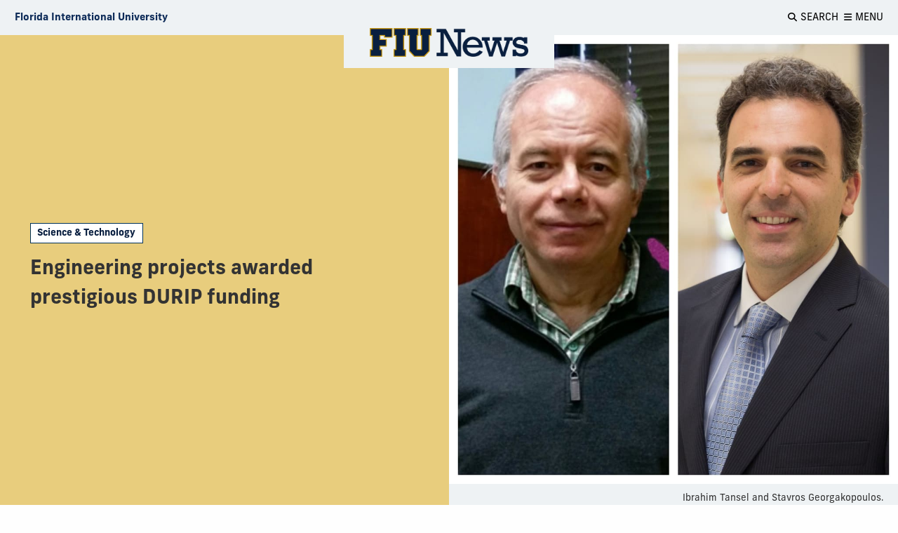

--- FILE ---
content_type: text/html
request_url: https://news.fiu.edu/2023/fiu-engineering-projects-awarded-prestigious-durip-funding?utm_source=tag&utm_medium=feed&utm_campaign=newsroom-referrals&utm_term=electrical-and-computer-engineering
body_size: 8679
content:
<!DOCTYPE html>
<html class="no-js" lang="en">
    <head>
        <meta charset="utf-8"/>
        
        <meta content="36f0936f0a73710b090bcd91535c3dc0" name="id"/><title>Engineering projects awarded prestigious DURIP funding | FIU News - Florida International University</title><meta content="Faculty members Stavros Georgakopoulos and Ibrahim Tansel have received funding for their research through the Defense University Research Instrumentation Program." name="description"/><meta content="FIU News" property="og:site_name"/><meta content="Engineering projects awarded prestigious DURIP funding" property="og:title"/><meta content="https://news.fiu.edu/2023/fiu-engineering-projects-awarded-prestigious-durip-funding" property="og:url"/><meta content="article" property="og:type"/><meta content="Faculty members Stavros Georgakopoulos and Ibrahim Tansel have received funding for their research through the Defense University Research Instrumentation Program." property="og:description"/><meta content="https://res.cloudinary.com/digicomm/image/upload/t_metadata/news-magazine/2023/_assets/durip-image-above-headline-1.jpg" property="og:image"/><meta content="Engineering projects awarded prestigious DURIP funding" name="twitter:title"/><meta content="https://news.fiu.edu/2023/fiu-engineering-projects-awarded-prestigious-durip-funding" name="twitter:url"/><meta content="Faculty members Stavros Georgakopoulos and Ibrahim Tansel have received funding for their research through the Defense University Research Instrumentation Program." name="twitter:description"/><meta content="https://res.cloudinary.com/digicomm/image/upload/t_metadata/news-magazine/2023/_assets/durip-image-above-headline-1.jpg" name="twitter:image"/><meta content="summary_large_image" name="twitter:card"/><script type="application/ld+json">
{
  "@context": "http://schema.org",
  "@type": "NewsArticle",
  "mainEntityOfPage": {
    "@type": "WebPage",
    "@id": "https://news.fiu.edu/2023/fiu-engineering-projects-awarded-prestigious-durip-funding"
  },
  "headline": "Engineering projects awarded prestigious DURIP funding",
  "image": {
    "@type": "ImageObject",
    "url": "https://res.cloudinary.com/digicomm/image/upload/t_metadata/news-magazine/2023/_assets/durip-image-above-headline-1.jpg",
    "width": 1200,
    "height": 630
  },
  "datePublished": "2024-12-19T19:09:15",
  "dateModified": "2023-02-10T11:00:57",
  
  "author": {
    "@type": "Person",
    "name": "Contributing Writer"
  },
   "publisher": {
    "@type": "Organization",
    "name": "Florida International University",
    "logo": {
      "@type": "ImageObject",
      "url": "https://news.fiu.edu/_assets/images/structure-data-logo.png",
      "width": 283,
      "height": 60
    },
    "department": {
        "@type": "NewsMediaOrganization",
        "name": "Office of News and Communications",
        "email": "mailto:news@fiu.edu"
    }
  },
  "description": "Faculty members Stavros Georgakopoulos and Ibrahim Tansel have received funding for their research through the Defense University Research Instrumentation Program."
}   
                </script>
        
<meta http-equiv="x-ua-compatible" content="ie=edge" /><meta name="viewport" content="width=device-width, initial-scale=1.0" /><meta name="robots" content="index, follow" /><meta name="robots" content="max-image-preview:large"><link rel="apple-touch-icon" sizes="180x180" href="/apple-touch-icon.png"><link rel="icon" type="image/png" sizes="32x32" href="/favicon-32x32.png"><link rel="icon" type="image/png" sizes="16x16" href="/favicon-16x16.png"><link rel="manifest" href="/site.webmanifest"><link rel="mask-icon" href="/safari-pinned-tab.svg" color="#081e3f"><meta name="msapplication-TileColor" content="#ffc40d"><meta name="theme-color" content="#ffffff"><meta name="google-site-verification" content="9_1Yn5YkhPJEbAq-UtekfkXqyWtDInr-K711AbBZFc8" />
 <link href="https://news.fiu.edu/feed" rel="alternate" title="FIU News Feed | Florida International University" type="application/rss+xml"/> <link href="../_assets/css/news.css?v=1.12112023" media="all" rel="stylesheet"/> <link href="https://use.typekit.net/fpx6thr.css" rel="stylesheet"/> <link href="https://digicdn.fiu.edu/fonts/fa/css/all.min.css" rel="stylesheet"/> <link href="https://digicdn.fiu.edu/fonts/fa/css/v4-shims.min.css" rel="stylesheet"/>
        
        
        
<script>dataLayer = [];</script><script>(function(w,d,s,l,i){w[l]=w[l]||[];w[l].push({'gtm.start':new Date().getTime(),event:'gtm.js'});var f=d.getElementsByTagName(s)[0],j=d.createElement(s),dl=l!='dataLayer'?'&amp;l='+l:'';j.async=true;j.src='https://www.googletagmanager.com/gtm.js?id='+i+dl;f.parentNode.insertBefore(j,f);})(window,document,'script','dataLayer', 'GTM-M2T3BLP');</script>

    </head>
    
    <body data-resize="body" data-scroll="body">
        
	  
	
        
<script>dataLayer = [];</script><script>(function(w,d,s,l,i){w[l]=w[l]||[];w[l].push({'gtm.start':new Date().getTime(),event:'gtm.js'});var f=d.getElementsByTagName(s)[0],j=d.createElement(s),dl=l!='dataLayer'?'&amp;l='+l:'';j.async=true;j.src='https://www.googletagmanager.com/gtm.js?id='+i+dl;f.parentNode.insertBefore(j,f);})(window,document,'script','dataLayer', 'GTM-M2T3BLP');</script>

        <header class="article-header" data-sticky-container=""><a class="show-on-focus" href="#main">Skip to Content</a><div class="fiu-global-header" data-options="marginTop:0" data-sticky="" data-sticky-on="medium" data-top-anchor="article-title" sticky=""><div class="grid-container"><div class="grid-x logo-tools align-middle align-justify"><a aria-label="Florida International University Homepage" class="cell shrink header-logo" href="https://www.fiu.edu/" target="_blank"><span>Florida International University</span></a><a aria-label="FIU News" class="cell shrink article-logo" href="../index"><img alt="FIU News Homepage" src="../_assets/images/fiu-news-logo.png"/></a><div class="cell shrink article-title">Engineering projects awarded prestigious DURIP funding</div><div class="cell tools shrink"><button aria-haspopup="true" aria-label="Open Search" data-toggle="fiu-off-canvas-search" id="fiu-global-search"><p aria-hidden="true" class="fa fa-search"></p><span>Search</span></button><button aria-haspopup="true" aria-label="Open Menu" data-toggle="fiu-off-canvas-menu" id="fiu-global-menu"><p aria-hidden="true" class="fa fa-bars"></p><span>Menu</span></button></div></div></div></div><nav aria-label="FIU News" class="grid-container nav-logo-wrapper"><div class="fiu-news-logo" id="logo-container"><a href="../index"><img alt="Homepage" class="show-for-large" src="../_assets/images/fiu-news-logo.png"/><img alt="Homepage" class="hide-for-large" src="../_assets/images/fiu-news-logo-mobile.png"/></a><div class="tools align-items-center"><button aria-haspopup="true" aria-label="Open Menu" class="fiu-global-menu" data-toggle="fiu-off-canvas-menu"><p aria-hidden="true" class="fa fa-bars"></p><span>Menu</span></button></div></div></nav></header>

        <main class="off-canvas-content" data-off-canvas-content="" id="main">
            <article>
                <header><div class="grid-container full"><div class="grid-x align-middle gold large-order-2"><div class="cell large-6 article-banner large-order-1"><figure><div class="responsive-embed ratio-square banner">
                                  
                                        <img alt="" data-lazy="{&quot;small&quot;:&quot;https://res.cloudinary.com/digicomm/image/upload/t_square-small/news-magazine/2023/_assets/durip-image-above-headline-1.jpg&quot;,&quot;medium&quot;: &quot;https://res.cloudinary.com/digicomm/image/upload/t_square-medium/news-magazine/2023/_assets/durip-image-above-headline-1.jpg&quot;,&quot;large&quot;:&quot;https://res.cloudinary.com/digicomm/image/upload/t_square-small/news-magazine/2023/_assets/durip-image-above-headline-1.jpg&quot;,&quot;xlarge&quot;:&quot;https://res.cloudinary.com/digicomm/image/upload/t_square-medium/news-magazine/2023/_assets/durip-image-above-headline-1.jpg&quot;,&quot;xxlarge&quot;:&quot;https://res.cloudinary.com/digicomm/image/upload/t_square-medium/news-magazine/2023/_assets/durip-image-above-headline-1.jpg&quot;}"/>
                                      
                                      
                                      
                                </div><figcaption class="text-right">Ibrahim Tansel and Stavros Georgakopoulos.</figcaption></figure></div><div class="cell large-6 article-header"><div class="article-category"><a href="../science-and-technology/index">Science &amp; Technology</a></div><h1 id="article-title">Engineering projects awarded prestigious DURIP funding</h1></div></div></div><div class="grid-container margin-top"><div class="grid-x margin-bottom align-center"><div class="cell small-7 large-4 content-block "><p class="timestamp"><span class="timestamp">February 10, 2023 at 10:34am</span></p></div><div class="cell small-5 large-3 content-block text-right a2a"><a aria-label="Share this story" class="a2a_dd" href="https://www.addtoany.com/share"><span aria-hidden="true" class="fab fa-facebook-f"></span><span aria-hidden="true" class="fab fa-twitter"></span><span aria-hidden="true" class="fa fa-share"></span><span aria-hidden="true" class="fa fa-envelope"></span></a></div></div></div></header>
                <div class="grid-container"><div class="grid-x align-center"><div class="cell large-7 content-block"><p>By Adrienne Sylver</p><p><a href="https://cec.fiu.edu/" rel="noopener" target="_blank">College of Engineering &amp; Computing</a> faculty members Stavros Georgakopoulos and Ibrahim Tansel have received funding for their research through the Defense University Research Instrumentation Program (DURIP).</p><p>The Department of Defense initiative is providing $59 million to 147 researchers across 77 institutions and 30 states in 2023. Funds are used to purchase equipment necessary to advance research that helps build a resilient defense ecosystem and to provide opportunities to train STEM students as they prepare to enter the workforce.</p><p>Georgakoupoulos, professor and director of the <a href="https://tac.fiu.edu/" rel="noopener" target="_blank">Transforming Antennas Center</a>, said the award will be used to acquire Sub-THz and THz Network Analyzer Modules, instrumentation that is critical in order for his research team to expand their work in the realm of higher frequencies.</p><p>&#8220;Everyone wants faster internet and data,&#8221; he explains. &#8220;Higher frequencies allow us to increase bandwidth and provide ultra-high-speed connections.&#8221;</p><p>The DURIP award received by Georgakopoulos came through the Air Force Office of Scientific Research (AFOSR). Much of his work has been done in the military arena and has centered on foldable, deployable, reconfigurable and multifunctional electromagnetic systems, and creating novel technologies for 5G/6G communication systems.</p><p>&#8220;Without these high-speed connections, we cannot improve technology that is necessary for emerging commercial and military applications, such as ultra-fine resolution imaging,&#8221; he says.</p><p>The impact of 6G wireless networks, or Next Generation Networks, can be observed in numerous industries including telecommunications, transportation, finance, education and healthcare. When robotic surgeons perform telesurgery, for example, they can&#8217;t take a chance on a risky connection.</p><p>&#8220;You don&#8217;t want any delay in what the surgeon is doing or any compromise in the images they are seeing,&#8221; Georgakoupoulos says. &#8220;They need real-time data.&#8221;</p><p>Tansel, who leads FIU&#8217;s Mechatronics Laboratory, received his award from the Army Research Office. The funds are being used to purchase electromagnetic acoustic transducer (EMAT)-type, nondestructive testing (NDT) equipment, <span>which is used to inspect the parts manufactured for aerospace applications.</span></p><p>Tansel works on the integration of NDT and structural health monitoring (SHM) with the help of embedded sensors, which will be created in the parts during the additive manufacturing&#160;&#8212; also known as 3D printing &#8212; process. This integration simplifies the inspection of parts just after manufacturing, continuously monitors loads and predicts possible failures ahead of time. The technology will improve the safety of the structures used in airplanes, nuclear powerplants and many metal parts. At the same time, additive manufacturing of the parts will reduce cost and production time.</p><p>&#8220;In the past, airplanes were taken out of service, put in storage and partially disassembled to reach the critical areas for NDT inspections. Later, SHM systems were developed for continuous monitoring of critical sections,&#8221; Tansel says. &#8220;The EMAT system will let us study how we can develop embedded sensors in additively manufactured structures and where they should be located.&#8221;</p><p>Both Georgakopoulos and Tansel agree that in addition to further enabling their research, the funds contribute greatly to the education of their students by allowing them to experience a cutting-edge research environment. Undergraduates learn important basic skills in the lab, and master&#8217;s and Ph.D. students conduct the work in modeling, simulation and design and method comparison necessary to contribute to the science. These kinds of experiences, Tansel adds, help students land high-paying engineering jobs.&#160;</p><p>&#8220;We are excited about receiving these very competitive awards,&#8221; says John L. Volakis, dean of the College of Engineering &amp; Computing. &#8220;This equipment is much needed and helps place FIU squarely at the center of research that is having an impact across the nation.&#8221;</p><p>Only one other university in Florida received 2023 DURIP funds. Among other notable universities on the DURIP list were the Massachusetts Institute of Technology, Johns Hopkins University, University of Illinois Urbana-Champaign, Georgia Institute of Technology, Harvard University and Princeton University.</p></div></div></div>
            </article>
            <aside aria-label="Article tags"><div class="grid-container"><div class="grid-x align-center"><div class="cell large-7"><ul class="accordion" data-accordion="" data-allow-all-closed="true" data-multi-expand="true" id="tag-cloud" role="tablist"><li class="accordion-item" data-accordion-item="" role="presentation"><a class="accordion-title" href="#" role="tab">Show Tags</a><div class="accordion-content" data-tab-content="" role="tabpanel"><a href="https://news.fiu.edu/tag/Department of Civil and Environmental Engineering">Department of Civil and Environmental Engineering</a><a href="https://news.fiu.edu/tag/College of Engineering and Computing">College of Engineering and Computing</a><a href="https://news.fiu.edu/tag/Research">Research</a><a href="https://news.fiu.edu/tag/Electrical and Computer Engineering">Electrical and Computer Engineering</a></div></li></ul></div></div></div></aside>
            
            
        </main>

        <div class="off-canvas position-right" data-content-scroll="false" data-off-canvas="" data-transition="slide" id="fiu-off-canvas-search" role="search">
<div class="grid-container">
<div class="grid-x ">
<div class="cell cell medium-8 medium-offset-2">
<div class="align-items-right"><button aria-label="Close menu" class="close-button inline" data-close="" type="button"> <span class="close-button-text">Close</span> <span aria-hidden="true">&#215;</span> </button></div>
<form action="/results.html" id="search-degrees-and-programs">
<p class="h3">Search</p>
<input aria-label="Search Website" id="search-box" name="q" placeholder="Search Website" type="text"/> <button class="postfix" href="#" type="submit"><span aria-hidden="true" class="fa fa-search"></span><span aria-label="Search Website" class="hide-for-small-only">Search</span></button></form></div>
</div>
</div>
</div>
        <div aria-label="Mobile Navigation" class="off-canvas position-right" data-content-scroll="false" data-off-canvas="" data-transition="slide" id="fiu-off-canvas-menu" role="navigation"><button aria-label="Close menu" class="close-button" data-close="" type="button"><span class="close-button-text">Close</span><span aria-hidden="true">&#215;</span></button><nav aria-label="Site Mobile Menu"><h2>Explore FIU News</h2><ul class="menu"><li><a href="../business-and-entrepreneurship/index">Business &amp; Entrepreneurship</a></li><li><a href="../arts-and-culture/index">Arts &amp; Culture</a></li><li><a href="../politics-law-and-society/index">Politics, Law &amp; Society </a></li><li><a href="../campus-and-community/index">Campus &amp; Community</a></li><li><a href="../science-and-technology/index">Science &amp; Technology</a></li><li><a href="../medicine-and-health-sciences/index">Medicine &amp; Health Sciences</a></li><li><a href="../sports/index">Sports</a></li></ul><h2>Publications</h2><ul class="menu"><li><a href="../index">FIU News</a></li><li><a href="../magazine/index">FIU Magazine</a></li><li><a href="../research-magazine/index">FIU Research Magazine</a></li><li><a href="https://news.fiu.edu/insights/">FIU Insights</a></li></ul><h2>Reach Out</h2><ul class="menu"><li><a href="../about/media-relations">Media Relations</a></li><li><a href="../about/contact">Contact</a></li></ul></nav></div>
        
            <footer role="contentinfo">
                                                  <div class="footer-info">
                                        <div class="grid-x grid-margin-x">
                                            
                                                                                                
                        <div class="cell medium-3 large-4 hide-for-small-only">
                            <h2>Explore FIU News</h2>
<ul>
<li><a href="../business-and-entrepreneurship/index">Business &amp; Entrepreneurship</a></li>
<li><a href="../arts-and-culture/index">Arts &amp; Culture</a></li>
<li><a href="../politics-law-and-society/index">Politics, Law &amp; Society</a></li>
<li><a href="../campus-and-community/index">Campus &amp; Community</a></li>
<li><a href="../science-and-technology/index">Science &amp; Technology</a></li>
<li><a href="../medicine-and-health-sciences/index">Medicine &amp; Health Sciences</a></li>
<li><a href="../sports/index">Sports</a></li>
<li><a href="../community-and-government-relations/index">Community &amp; Government Relations</a></li>
<li><a href="../lifehacks/index">Lifehacks</a></li>
<li><a href="../preeminent-programs/index">Preeminent Programs</a></li>
</ul>
                        </div>
                                             
                                                                                                
                        <div class="cell medium-3 large-4 hide-for-small-only">
                            <h2>Publications</h2>
<ul>
<li><a href="../index">FIU News</a></li>
<li><a href="../magazine/index">FIU Magazine</a></li>
<li><a href="../research-magazine/index">FIU Research Magazine</a></li>
<li><a href="https://news.fiu.edu/insights/index.html">FIU Insights</a></li>
</ul>
<h2>Reach Out</h2>
<ul>
<li><a href="../about/contact">Contact</a></li>
<li><a href="../about/media-relations">Media Relations</a></li>
</ul>
                        </div>
                                             
                                                                                                
                        <div class="cell medium-6 large-4 ">
                            <h2>Stay Connected</h2>
<p>Receive daily FIU stories and updates directly to your inbox.</p>
<!-- Begin Mailchimp Signup Form -->
<div id="mc_embed_signup"><form action="https://fiu.us1.list-manage.com/subscribe/post?u=d13d9ca5483e1889af5c1cd91&amp;id=a91c244dfa" class="validate" id="mc-embedded-subscribe-form" method="post" name="mc-embedded-subscribe-form" novalidate="" target="_blank">
<div id="mc_embed_signup_scroll"><input aria-label="Email address" class="email" id="mce-EMAIL" name="EMAIL" placeholder="Email address" required="" type="email" value=""/> <input class="button" id="mc-embedded-subscribe" name="subscribe" type="submit" value="Subscribe"/> <!-- real people should not fill this in and expect good things - do not remove this or risk form bot signups-->
<div aria-hidden="true" style="position: absolute; left: -5000px;"><input aria-label=" n/a " name="b_b89d11d48e4310b7d7bf552fa_4d36ca4d39" tabindex="-1" type="text" value=""/></div>
</div>
</form></div>
<!--End mc_embed_signup-->
<h2>Share with Us</h2>
<p>Submit a story or give us feedback, we want to hear from you.</p>
<a class="cta-link-primary" href="mailto:news@fiu.edu">Submit a story idea</a>
                        </div>
                                     </div>
                    </div>
                <div class="grid-x grid-margin-x">
		<div class="cell large-4 medium-order-3">
			<a class="footer-logo" href="https://www.fiu.edu/" rel="noopener noreferrer" target="_blank">
				<img alt="Florida International University Homepage" height="54" loading="lazy" src="https://digicdn.fiu.edu/core/_assets/images/footer-logo.svg" width="300"/>
			</a>
		    						    <h2>Connect</h2>
						<ul>
<li><a href="https://www.fiu.edu/about/contact-us/index.html">Contact FIU</a></li>
<li><a aria-label="FIU News Website" href="https://news.fiu.edu/" rel="noopener noreferrer" target="_blank">FIU News</a></li>
</ul> 
						<ul aria-label="Social Networks" class="social-media">
<li><a aria-label="Follow FIU on Instagram" href="https://www.instagram.com/fiuinstagram/" rel="noopener noreferrer" target="_blank"><span aria-hidden="true" class="fa-brands fa-instagram"></span></a></li><li><a aria-label="Follow FIU on LinkedIn" href="https://www.linkedin.com/school/florida-international-university/" rel="noopener noreferrer" target="_blank"><span aria-hidden="true" class="fa-brands fa-linkedin"></span></a></li><li><a aria-label="Follow FIU on Facebook" href="https://www.facebook.com/floridainternational" rel="noopener noreferrer" target="_blank"><span aria-hidden="true" class="fa-brands fa-facebook"></span></a></li><li><a aria-label="Follow FIU on Twitter" href="https://twitter.com/fiu" rel="noopener noreferrer" target="_blank"><span aria-hidden="true" class="fa-brands fa-twitter"></span></a></li><li><a aria-label="Follow FIU on YouTube" href="https://www.youtube.com/user/FloridaInternational" rel="noopener noreferrer" target="_blank"><span aria-hidden="true" class="fa-brands fa-youtube"></span></a></li><li><a aria-label="Follow FIU on Flickr" href="https://flickr.com/photos/fiu" rel="noopener noreferrer" target="_blank"><span aria-hidden="true" class="fa-brands fa-flickr"></span></a></li> </ul>
					</div>
						   <div class="cell medium-4 medium-order-1">
				<h2>Explore FIU</h2>
                <ul>
<li><a href="https://www.fiu.edu/about/index.html">About FIU</a></li>
<li><a aria-label="FIU Admissions" href="https://www.fiu.edu/admissions/index.html">Admissions</a></li>
<li><a aria-label="FIU Academics" href="https://www.fiu.edu/academics/index.html">Academics</a></li>
<li><a href="https://www.fiu.edu/locations/index.html">Locations</a></li>
<li><a aria-label="FIU Research" href="https://www.fiu.edu/research/index.html">Research</a></li>
<li><a href="https://www.fiu.edu/student-life/index.html">Student Life</a></li>
<li><a href="https://www.fiu.edu/athletics/index.html">Athletics</a></li>
<li><a aria-label="FIU Alumni and Giving" href="https://www.fiu.edu/alumni-and-giving/index.html">Alumni and Giving</a></li>
<li><a href="https://hr.fiu.edu/careers/" rel="noopener noreferrer" target="_blank">Careers at FIU</a></li>
<li><a href="https://onestop.fiu.edu/finances/estimate-your-costs/">Estimate Cost of Attendance</a></li>
</ul> 
			</div>
				   <div class="cell medium-4 medium-order-2">
				<h2>Tools &amp; Resources</h2>
                <ul>
<li><a href="https://phonebook.fiu.edu" rel="noopener noreferrer" target="_blank">Phonebook</a>&#160;(Directory)</li>
<li><a href="https://calendar.fiu.edu/" rel="noopener noreferrer" target="_blank">University Calendar</a></li>
<li><a href="https://campusmaps.fiu.edu/" rel="noopener noreferrer" target="_blank">Campus Maps</a></li>
<li><a href="https://my.fiu.edu/" rel="noopener noreferrer" target="_blank">MyFIU</a></li>
<li><a href="https://canvas.fiu.edu" rel="noopener" target="_blank">Canvas</a></li>
<li><a href="http://mail.fiu.edu/" rel="noopener noreferrer" target="_blank">FIU Email</a></li>
<li><a href="https://fiu.service-now.com/sp?id=services_status" rel="noopener" target="_blank">System Status</a></li>
<li><a href="https://centralreservations.fiu.edu/" rel="noopener" target="_blank">Reserve Space</a></li>
<li><a href="https://ace.fiu.edu/civil-rights/harassment-and-discrimination/" rel="noopener" target="_blank">Nondiscrimination</a></li>
<li><a href="https://ace.fiu.edu/title-ix/" rel="noopener" target="_blank">Title IX</a></li>
<li><a href="https://report.fiu.edu/" rel="noopener" target="_blank">Report Discrimination or Harassment</a></li>
</ul> 
			</div>
		        
	</div>
		<div class="grid-x grid-margin-x copyright">
            	<div class="small-12 columns text-center">
<p class="copyright">
<small>© 2024 Florida International University </small> | <small>Website by <a aria-label="External Relations - Digital Communications" href="https://stratcomm.fiu.edu/digital-print/websites/" target="_blank">Digital Communications</a></small> | <small><a href="https://webforms.fiu.edu/view.php?id=370774" id="website-feedback" target="_blank">Website Feedback</a></small> |  <small><a href="https://accessibility.fiu.edu/" target="_blank">Web/Accessibility</a></small>
</p>
    </div>
    </div>
</footer>
        <!-- Third-party libraries -->
<script src="../_assets/js/vendor/jquery.min.js"></script>
<script src="../_assets/js/vendor/foundation.min.js"></script>
<script src="../_assets/js/vendor/what-input.js"></script>
<!-- FIU News & Magazine scripts-->
<script src="../_assets/js/app.js"></script>
        <script>
                var a2a_config = a2a_config || {};
                a2a_config.templates = a2a_config.templates || {};
                a2a_config.templates.email = {
                    subject: "${title}",
                    body: "${title}\n${link}"
                };

                a2a_config.icon_color = "white,#5a5a5a";
                a2a_config.color_link_text = "5a5a5a";
                a2a_config.color_link_text_hover = "000000";
                a2a_config.onclick = 1;
                a2a_config.num_services = 4;
                a2a_config.custom_services = [];
                
                
                // callbacks
                a2a_config.callbacks = a2a_config.callbacks || [];
                a2a_config.callbacks.push({
                    ready: cleanUpIframes
                });
            </script><script async="" src="https://static.addtoany.com/menu/page.js"></script><script src="../_assets/js/tag-cloud.js" type="text/javascript"></script>
		
		
		
		
	
        <script src="../_assets/js/accessibility.js" type="text/javascript"></script>
        

    </body>
</html>